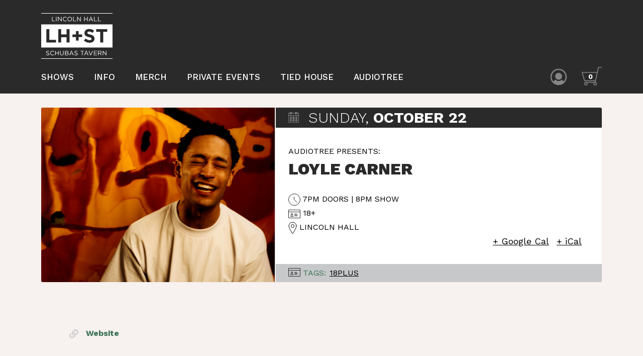

--- FILE ---
content_type: text/html; charset=UTF-8
request_url: https://lh-st.com/shows/10-22-2023-loyle-carner/
body_size: 18240
content:
<!DOCTYPE html>
<html lang="en-US">
<head>
<meta charset="UTF-8" />
<meta name="viewport" content="width=device-width">
<title>10-22-2023 Loyle Carner - Schubas Tavern || Lincoln Hall</title>

<!-- The SEO Framework by Sybre Waaijer -->
<meta name="robots" content="max-snippet:-1,max-image-preview:large,max-video-preview:-1" />
<link rel="canonical" href="https://lh-st.com/shows/10-22-2023-loyle-carner/" />
<meta property="og:type" content="article" />
<meta property="og:locale" content="en_US" />
<meta property="og:site_name" content="Schubas Tavern || Lincoln Hall" />
<meta property="og:title" content="10-22-2023 Loyle Carner" />
<meta property="og:url" content="https://lh-st.com/shows/10-22-2023-loyle-carner/" />
<meta property="og:image" content="https://lh-st.com/wp-content/uploads/2023/06/10-22-2023-loyle-carner.png" />
<meta property="og:image:width" content="800" />
<meta property="og:image:height" content="600" />
<meta property="article:published_time" content="2023-06-13T16:00:59+00:00" />
<meta property="article:modified_time" content="2023-10-10T19:37:16+00:00" />
<meta name="twitter:card" content="summary_large_image" />
<meta name="twitter:title" content="10-22-2023 Loyle Carner" />
<meta name="twitter:image" content="https://lh-st.com/wp-content/uploads/2023/06/10-22-2023-loyle-carner.png" />
<script type="application/ld+json">{"@context":"https://schema.org","@graph":[{"@type":"WebSite","@id":"https://lh-st.com/#/schema/WebSite","url":"https://lh-st.com/","name":"Schubas Tavern || Lincoln Hall","inLanguage":"en-US","potentialAction":{"@type":"SearchAction","target":{"@type":"EntryPoint","urlTemplate":"https://lh-st.com/search/{search_term_string}/"},"query-input":"required name=search_term_string"},"publisher":{"@type":"Organization","@id":"https://lh-st.com/#/schema/Organization","name":"Schubas Tavern || Lincoln Hall","url":"https://lh-st.com/","logo":{"@type":"ImageObject","url":"https://lh-st.com/wp-content/uploads/2022/06/cropped-92D2D928-E2EE-41E6-B728-4562E1FACF95-1.jpeg","contentUrl":"https://lh-st.com/wp-content/uploads/2022/06/cropped-92D2D928-E2EE-41E6-B728-4562E1FACF95-1.jpeg","width":512,"height":512}}},{"@type":"WebPage","@id":"https://lh-st.com/shows/10-22-2023-loyle-carner/","url":"https://lh-st.com/shows/10-22-2023-loyle-carner/","name":"10-22-2023 Loyle Carner - Schubas Tavern || Lincoln Hall","inLanguage":"en-US","isPartOf":{"@id":"https://lh-st.com/#/schema/WebSite"},"breadcrumb":{"@type":"BreadcrumbList","@id":"https://lh-st.com/#/schema/BreadcrumbList","itemListElement":[{"@type":"ListItem","position":1,"item":"https://lh-st.com/","name":"Schubas Tavern || Lincoln Hall"},{"@type":"ListItem","position":2,"item":"https://lh-st.com/shows/","name":"Archives: Shows"},{"@type":"ListItem","position":3,"name":"10-22-2023 Loyle Carner"}]},"potentialAction":{"@type":"ReadAction","target":"https://lh-st.com/shows/10-22-2023-loyle-carner/"},"datePublished":"2023-06-13T16:00:59+00:00","dateModified":"2023-10-10T19:37:16+00:00","author":{"@type":"Person","@id":"https://lh-st.com/#/schema/Person/d9ccfc6c3cdd14dfd267034d2d2e7b88","name":"kane waite"}}]}</script>
<!-- / The SEO Framework by Sybre Waaijer | 3.30ms meta | 0.14ms boot -->

<link rel="alternate" type="application/rss+xml" title="Schubas Tavern || Lincoln Hall &raquo; Feed" href="https://lh-st.com/feed/" />
<link rel="alternate" type="application/rss+xml" title="Schubas Tavern || Lincoln Hall &raquo; Comments Feed" href="https://lh-st.com/comments/feed/" />
<link rel="alternate" title="oEmbed (JSON)" type="application/json+oembed" href="https://lh-st.com/wp-json/oembed/1.0/embed?url=https%3A%2F%2Flh-st.com%2Fshows%2F10-22-2023-loyle-carner%2F" />
<link rel="alternate" title="oEmbed (XML)" type="text/xml+oembed" href="https://lh-st.com/wp-json/oembed/1.0/embed?url=https%3A%2F%2Flh-st.com%2Fshows%2F10-22-2023-loyle-carner%2F&#038;format=xml" />
<style id='wp-img-auto-sizes-contain-inline-css' type='text/css'>
img:is([sizes=auto i],[sizes^="auto," i]){contain-intrinsic-size:3000px 1500px}
/*# sourceURL=wp-img-auto-sizes-contain-inline-css */
</style>
<style id='wp-emoji-styles-inline-css' type='text/css'>

	img.wp-smiley, img.emoji {
		display: inline !important;
		border: none !important;
		box-shadow: none !important;
		height: 1em !important;
		width: 1em !important;
		margin: 0 0.07em !important;
		vertical-align: -0.1em !important;
		background: none !important;
		padding: 0 !important;
	}
/*# sourceURL=wp-emoji-styles-inline-css */
</style>
<link rel='stylesheet' id='wpda_wpdp_public-css' href='https://lh-st.com/wp-content/plugins/wp-data-access/public/../assets/css/wpda_public.css?ver=5.5.57' type='text/css' media='all' />
<link rel='stylesheet' id='blankslate-style-css' href='https://lh-st.com/wp-content/themes/tessera/style.css?ver=6.9' type='text/css' media='all' />
<script type="text/javascript" src="https://lh-st.com/wp-includes/js/jquery/jquery.min.js?ver=3.7.1" id="jquery-core-js"></script>
<script type="text/javascript" src="https://lh-st.com/wp-includes/js/jquery/jquery-migrate.min.js?ver=3.4.1" id="jquery-migrate-js"></script>
<script type="text/javascript" src="https://lh-st.com/wp-includes/js/underscore.min.js?ver=1.13.7" id="underscore-js"></script>
<script type="text/javascript" src="https://lh-st.com/wp-includes/js/backbone.min.js?ver=1.6.0" id="backbone-js"></script>
<script type="text/javascript" id="wp-api-request-js-extra">
/* <![CDATA[ */
var wpApiSettings = {"root":"https://lh-st.com/wp-json/","nonce":"0f9740ed52","versionString":"wp/v2/"};
//# sourceURL=wp-api-request-js-extra
/* ]]> */
</script>
<script type="text/javascript" src="https://lh-st.com/wp-includes/js/api-request.min.js?ver=6.9" id="wp-api-request-js"></script>
<script type="text/javascript" src="https://lh-st.com/wp-includes/js/wp-api.min.js?ver=6.9" id="wp-api-js"></script>
<script type="text/javascript" id="wpda_rest_api-js-extra">
/* <![CDATA[ */
var wpdaApiSettings = {"path":"wpda"};
//# sourceURL=wpda_rest_api-js-extra
/* ]]> */
</script>
<script type="text/javascript" src="https://lh-st.com/wp-content/plugins/wp-data-access/public/../assets/js/wpda_rest_api.js?ver=5.5.57" id="wpda_rest_api-js"></script>
<link rel="https://api.w.org/" href="https://lh-st.com/wp-json/" /><link rel="alternate" title="JSON" type="application/json" href="https://lh-st.com/wp-json/wp/v2/shows/38054" /><link rel="EditURI" type="application/rsd+xml" title="RSD" href="https://lh-st.com/xmlrpc.php?rsd" />
<style type="text/css">.recentcomments a{display:inline !important;padding:0 !important;margin:0 !important;}</style><link rel="icon" href="https://lh-st.com/wp-content/uploads/2022/06/cropped-92D2D928-E2EE-41E6-B728-4562E1FACF95-1-32x32.jpeg" sizes="32x32" />
<link rel="icon" href="https://lh-st.com/wp-content/uploads/2022/06/cropped-92D2D928-E2EE-41E6-B728-4562E1FACF95-1-192x192.jpeg" sizes="192x192" />
<link rel="apple-touch-icon" href="https://lh-st.com/wp-content/uploads/2022/06/cropped-92D2D928-E2EE-41E6-B728-4562E1FACF95-1-180x180.jpeg" />
<meta name="msapplication-TileImage" content="https://lh-st.com/wp-content/uploads/2022/06/cropped-92D2D928-E2EE-41E6-B728-4562E1FACF95-1-270x270.jpeg" />
		<style type="text/css" id="wp-custom-css">
			 .home-ticker {
    color: white
}					</style>
		
<link rel="preconnect" href="https://fonts.googleapis.com">
<link rel="preconnect" href="https://fonts.gstatic.com" crossorigin>
<link href="https://fonts.googleapis.com/css2?family=Work+Sans:wght@100;300;400;500;600;700;900&display=swap" rel="stylesheet">

<!-- Tessera Includes -->
<!-- JQuery -->
<script type="text/javascript" src="https://cdnjs.cloudflare.com/ajax/libs/jquery/3.6.0/jquery.min.js"></script>
<!-- Popper -->
<script type="text/javascript" src="https://unpkg.com/@popperjs/core@2"></script> <!-- popper is required by tippy -->
<!-- Tippy -->
<script type="text/javascript" src="https://cdnjs.cloudflare.com/ajax/libs/tippy.js/2.5.4/tippy.all.min.js"></script>
<!-- Fuse -->
<script type="text/javascript" src="https://cdn.jsdelivr.net/npm/fuse.js/dist/fuse.js"></script>
<!-- Dateformat -->
<script type="text/javascript" src="https://cdn.jsdelivr.net/gh/phstc/jquery-dateFormat@master/dist/dateFormat.min.js"></script>
<!-- Ouical -->
<script type="text/javascript" src="https://tickets.lh-st.com/tessera/ouical.min.js?v=WNZtUbo_dUF6Dpkkve7iwDY2kGXbMQJTbjS8e4cZUGE"></script>
<!-- Bootstrap -->
<script type="text/javascript" src="https://cdn.jsdelivr.net/npm/bootstrap@5.1.3/dist/js/bootstrap.bundle.min.js" integrity="sha384-ka7Sk0Gln4gmtz2MlQnikT1wXgYsOg+OMhuP+IlRH9sENBO0LRn5q+8nbTov4+1p" crossorigin="anonymous"></script>
<link rel="stylesheet" href="https://cdn.jsdelivr.net/npm/bootstrap@5.1.3/dist/css/bootstrap.min.css" integrity="sha384-1BmE4kWBq78iYhFldvKuhfTAU6auU8tT94WrHftjDbrCEXSU1oBoqyl2QvZ6jIW3" crossorigin="anonymous">
<!-- SumoSelect   -->
<link rel="stylesheet" href="https://cdnjs.cloudflare.com/ajax/libs/jquery.sumoselect/3.0.2/sumoselect.css" crossorigin="anonymous" />
<script type="text/javascript" src="https://cdnjs.cloudflare.com/ajax/libs/jquery.sumoselect/3.0.2/jquery.sumoselect.min.js" crossorigin="anonymous" referrerpolicy="no-referrer"></script>
<!-- Bootstrap icons -->
<link rel="stylesheet" href="https://cdn.jsdelivr.net/npm/bootstrap-icons@1.6.1/font/bootstrap-icons.css">
<!-- Tessera SDK -->
<script type="text/javascript" src="https://tickets.lh-st.com/tessera/tessera-sdk.js?v=_kJu2O8aUq3pf__7Q_Qij16BrRb2YNoZpD1_mjpXQOY"></script>
<!-- Tessera UI -->
<link rel="stylesheet" href="https://tickets.lh-st.com/tessera/tessera-ui.css?v=-4L0ymy0Wqr9YAMVlwO_E72XZZtHT4Sf78P5rAjz8Yw" />
<script type="text/javascript" src="https://tickets.lh-st.com/tessera/tessera-ui.js?v=jXq6d-zLkRSTu6xjCeNA_LtgCpuh5gUalsTnElspfWY"></script>
<!-- End Tessera Includes -->
    
<!-- Theme CSS -->
<link rel='stylesheet' href='https://lh-st.com/wp-content/themes/tessera/css/swiper.min.css' type='text/css'/>
<link rel='stylesheet' href='https://lh-st.com/wp-content/themes/tessera/css/custom.css' type='text/css'/>

<!-- Custom JS -->
<script type="text/javascript" src="https://lh-st.com/wp-content/themes/tessera/js/merch.js"></script>  
<script type="text/javascript" src="https://lh-st.com/wp-content/themes/tessera/js/marquee.min.js"></script>  
<script type='text/javascript' src='https://lh-st.com/wp-content/themes/tessera/js/swiper.min.js'></script>
<script type='text/javascript' src='https://lh-st.com/wp-content/themes/tessera/js/custom.js'></script>

	<!-- Global site tag (gtag.js) - Google Analytics -->
	<script async src="https://www.googletagmanager.com/gtag/js?id=UA-3624119-1"></script>
	<script>
	  window.dataLayer = window.dataLayer || [];
	  function gtag(){dataLayer.push(arguments);}
	  gtag('js', new Date());

	  gtag('config', 'UA-3624119-1');
	</script>
  <!-- Facebook Pixel Code -->
  <script>
  !function(f,b,e,v,n,t,s)
  {if(f.fbq)return;n=f.fbq=function(){n.callMethod?
  n.callMethod.apply(n,arguments):n.queue.push(arguments)};
  if(!f._fbq)f._fbq=n;n.push=n;n.loaded=!0;n.version='2.0';
  n.queue=[];t=b.createElement(e);t.async=!0;
  t.src=v;s=b.getElementsByTagName(e)[0];
  s.parentNode.insertBefore(t,s)}(window,document,'script',
  'https://connect.facebook.net/en_US/fbevents.js');
  fbq('init', '971363360608632'); 
  fbq('track', 'PageView');
  </script>
  <noscript>
  <img height="1" width="1" 
  src="https://www.facebook.com/tr?id=971363360608632&ev=PageView&noscript=1"/>
  </noscript>
  <!-- End Facebook Pixel Code -->
	
</head>

<body class="wp-singular shows-template-default single single-shows postid-38054 wp-theme-tessera">

<!-- Header -->
<header id="sticky-header">
    <div class="container">  
        <nav class="navbar navbar-expand-md navbar-dark">
            <div class="row">
                <div class="col-12 d-flex justify-content-between align-items-center">
                    <a class="navbar-brand mr-auto dt-logo tessera-logo" href="/">
                        <svg class="logo-img" version="1.1" id="Layer_1" xmlns="http://www.w3.org/2000/svg" xmlns:xlink="http://www.w3.org/1999/xlink" x="0px" y="0px" viewBox="0 0 343.88 220.35" style="enable-background:new 0 0 343.88 220.35;" xml:space="preserve" width="343.88" height="220.35"><style type="text/css">.st-lh-st-logo{fill:#fff;}</style><g><path class="st-lh-st-logo" d="M0,54.35V166.1h343.88V54.35H0z M71.46,141.92H25.1V77.41h14.19v51.61h32.16V141.92z M136.6,141.92h-14.19v-25.9H96.24v25.9H82.05V77.41h14.19v25.53h26.17V77.41h14.19V141.92z M197.38,115.84H180.7v16.59h-13.09v-16.59h-16.68v-12.72h16.68V86.53h13.09v16.59h16.68V115.84z M256.92,122.84c0,12.81-9.77,20-23.68,20c-9.77,0-19.63-3.41-27.37-10.32l8.39-10.05c5.81,4.79,11.89,7.83,19.26,7.83c5.81,0,9.31-2.3,9.31-6.08v-0.18c0-3.59-2.21-5.44-12.99-8.2c-12.99-3.32-21.38-6.91-21.38-19.72v-0.18c0-11.7,9.4-19.44,22.58-19.44c9.4,0,17.42,2.95,23.96,8.2l-7.37,10.69c-5.71-3.96-11.34-6.36-16.77-6.36c-5.44,0-8.29,2.49-8.29,5.62v0.18c0,4.24,2.76,5.62,13.91,8.48c13.09,3.41,20.46,8.11,20.46,19.35V122.84z M318.58,90.49h-19.63v51.42h-14.19V90.49h-19.63V77.41h53.45V90.49z"></path><g><path class="st-lh-st-logo" d="M52.27,18.43h2.37v18.85h11.85v2.2H52.27V18.43z"></path><path class="st-lh-st-logo" d="M71.42,18.43h2.38v21.05h-2.38V18.43z"></path><path class="st-lh-st-logo" d="M80.73,18.43h2.22L96.22,35.3V18.43h2.32v21.05h-1.89L83.05,22.22v17.26h-2.32V18.43z"></path><path class="st-lh-st-logo" d="M104.34,29.02v-0.06c0-5.95,4.45-10.88,10.64-10.88c3.82,0,6.1,1.35,8.21,3.34l-1.62,1.74c-1.77-1.68-3.76-2.89-6.62-2.89c-4.66,0-8.15,3.79-8.15,8.63v0.06c0,4.87,3.52,8.69,8.15,8.69c2.89,0,4.78-1.11,6.8-3.04l1.56,1.53c-2.2,2.23-4.6,3.7-8.42,3.7C108.82,39.84,104.34,35.06,104.34,29.02z"></path><path class="st-lh-st-logo" d="M126.64,29.02v-0.06c0-5.8,4.36-10.88,10.76-10.88s10.7,5.02,10.7,10.82v0.06c0,5.8-4.36,10.89-10.77,10.89C130.94,39.84,126.64,34.82,126.64,29.02z M145.65,29.02v-0.06c0-4.78-3.49-8.69-8.3-8.69c-4.81,0-8.24,3.85-8.24,8.63v0.06c0,4.78,3.49,8.69,8.3,8.69S145.65,33.8,145.65,29.02z"></path><path class="st-lh-st-logo" d="M153.94,18.43h2.37v18.85h11.85v2.2h-14.22V18.43z"></path><path class="st-lh-st-logo" d="M172.99,18.43h2.22l13.26,16.87V18.43h2.32v21.05h-1.89L175.3,22.22v17.26h-2.31V18.43z"></path><path class="st-lh-st-logo" d="M207.26,18.43h2.38v9.35h12.15v-9.35h2.38v21.05h-2.38v-9.47h-12.15v9.47h-2.38V18.43z"></path><path class="st-lh-st-logo" d="M238.46,18.28h2.23l9.59,21.2h-2.56l-2.47-5.56H233.8l-2.5,5.56h-2.44L238.46,18.28z M244.32,31.75l-4.78-10.7l-4.81,10.7H244.32z"></path><path class="st-lh-st-logo" d="M255,18.43h2.37v18.85h11.85v2.2H255V18.43z"></path><path class="st-lh-st-logo" d="M274.04,18.43h2.38v18.85h11.85v2.2h-14.22V18.43z"></path></g><g><path class="st-lh-st-logo" d="M23.3,200.01l1.47-1.74c2.2,1.98,4.3,2.98,7.22,2.98c2.83,0,4.69-1.5,4.69-3.58v-0.06c0-1.96-1.05-3.07-5.47-4c-4.84-1.05-7.07-2.62-7.07-6.07v-0.06c0-3.31,2.92-5.74,6.92-5.74c3.07,0,5.26,0.87,7.4,2.59l-1.38,1.83c-1.95-1.59-3.91-2.29-6.07-2.29c-2.74,0-4.48,1.5-4.48,3.4v0.06c0,1.98,1.08,3.1,5.71,4.09c4.69,1.02,6.86,2.74,6.86,5.95v0.06c0,3.61-3.01,5.95-7.19,5.95C28.56,203.37,25.83,202.26,23.3,200.01z"></path><path class="st-lh-st-logo" d="M43.43,192.61v-0.06c0-5.95,4.45-10.89,10.64-10.89c3.82,0,6.1,1.35,8.21,3.34l-1.62,1.74c-1.77-1.68-3.76-2.89-6.62-2.89c-4.66,0-8.15,3.79-8.15,8.63v0.06c0,4.87,3.52,8.69,8.15,8.69c2.89,0,4.78-1.11,6.8-3.04l1.56,1.53c-2.2,2.23-4.6,3.7-8.42,3.7C47.91,203.43,43.43,198.65,43.43,192.61z"></path><path class="st-lh-st-logo" d="M67.29,182.03h2.37v9.35h12.15v-9.35h2.38v21.05h-2.38v-9.47H69.66v9.47h-2.37V182.03z"></path><path class="st-lh-st-logo" d="M90.83,194.26v-12.24h2.37v12.09c0,4.54,2.44,7.1,6.43,7.1c3.88,0,6.34-2.35,6.34-6.95v-12.24h2.38v12.06c0,6.13-3.52,9.32-8.78,9.32C94.38,203.4,90.83,200.22,90.83,194.26z"></path><path class="st-lh-st-logo" d="M115,182.03h8.96c2.41,0,4.3,0.69,5.5,1.86c0.87,0.9,1.35,2.01,1.35,3.37v0.06c0,2.74-1.68,4.15-3.34,4.87c2.5,0.75,4.51,2.19,4.51,5.08v0.06c0,3.61-3.04,5.74-7.64,5.74H115V182.03z M128.41,187.59c0-2.07-1.65-3.43-4.66-3.43h-6.4v7.25h6.22c2.86,0,4.84-1.29,4.84-3.76V187.59z M123.99,193.51h-6.65v7.43h7.07c3.19,0,5.17-1.41,5.17-3.76v-0.06C129.59,194.83,127.66,193.51,123.99,193.51z"></path><path class="st-lh-st-logo" d="M144.78,181.87h2.23l9.59,21.2h-2.56l-2.47-5.56h-11.46l-2.5,5.56h-2.44L144.78,181.87z M150.65,195.35l-4.78-10.7l-4.81,10.7H150.65z"></path><path class="st-lh-st-logo" d="M160.05,200.01l1.47-1.74c2.2,1.98,4.3,2.98,7.22,2.98c2.83,0,4.69-1.5,4.69-3.58v-0.06c0-1.96-1.05-3.07-5.47-4c-4.84-1.05-7.07-2.62-7.07-6.07v-0.06c0-3.31,2.92-5.74,6.92-5.74c3.07,0,5.26,0.87,7.4,2.59l-1.38,1.83c-1.95-1.59-3.91-2.29-6.07-2.29c-2.74,0-4.48,1.5-4.48,3.4v0.06c0,1.98,1.08,3.1,5.71,4.09c4.69,1.02,6.86,2.74,6.86,5.95v0.06c0,3.61-3.01,5.95-7.19,5.95C165.31,203.37,162.57,202.26,160.05,200.01z"></path><path class="st-lh-st-logo" d="M196.76,184.22h-7.07v-2.19h16.54v2.19h-7.07v18.85h-2.4V184.22z"></path><path class="st-lh-st-logo" d="M216.16,181.87h2.23l9.59,21.2h-2.56l-2.47-5.56H211.5l-2.5,5.56h-2.44L216.16,181.87z M222.02,195.35l-4.78-10.7l-4.81,10.7H222.02z"></path><path class="st-lh-st-logo" d="M228.46,182.03h2.65l7.49,18.13l7.52-18.13h2.56l-9.05,21.2h-2.1L228.46,182.03z"></path><path class="st-lh-st-logo" d="M253.39,182.03h15.21v2.17h-12.84v7.19h11.49v2.17h-11.49v7.37h12.99v2.17h-15.36V182.03z"></path><path class="st-lh-st-logo" d="M273.95,182.03H283c2.59,0,4.66,0.78,5.98,2.11c1.02,1.02,1.62,2.5,1.62,4.15v0.06c0,3.49-2.4,5.53-5.71,6.13l6.46,8.6h-2.92l-6.1-8.18h-6.01v8.18h-2.37V182.03z M282.79,192.76c3.16,0,5.41-1.62,5.41-4.33v-0.06c0-2.59-1.98-4.15-5.38-4.15h-6.5v8.54H282.79z"></path><path class="st-lh-st-logo" d="M296.49,182.03h2.22l13.26,16.87v-16.87h2.32v21.05h-1.89l-13.59-17.26v17.26h-2.31V182.03z"></path></g><g><rect class="st-lh-st-logo" width="343.88" height="2.5"></rect></g><g><rect y="217.84" class="st-lh-st-logo" width="343.88" height="2.5"></rect></g></g></svg>
                    </a>
					<!-- Cart and Account Icons Mobile -->
                        <div class="cart-acct ms-auto me-4 mt-0 pb-2 nav-mobile" style="display: content">
                            <ul class="navbar-nav account-cart-nav">
                                <li class="nav-item h-100" style="margin-right:10px;"><span class="tessera-account-icon d-sm-block"></span></li>
                                <li class="nav-item h-100" style="margin-right:0;"><span class="tessera-cart-icon d-sm-block"></span></li>
                            </ul>
                        </div>
                    <button class="navbar-toggler float-right" type="button" data-bs-toggle="collapse" data-bs-target="#navbarSupportedContent" aria-controls="navbarSupportedContent" aria-expanded="false" aria-label="Toggle navigation">
                        <span class="navbar-toggler-icon"></span>
                    </button>
                </div>
            </div>
            <div class="row nav-row">
                <div class="col-12 d-flex align-items-center">
                    <div class="collapse navbar-collapse" id="navbarSupportedContent">
                        <div class="page-menu ms-0 ps-0 justify-content-center justify-content-sm-start">
                            <div class="menu-header-container"><ul id="menu-header" class="menu"><li id="menu-item-30984" class="menu-item menu-item-type-post_type menu-item-object-page menu-item-home menu-item-30984"><a href="https://lh-st.com/">Shows</a></li>
<li id="menu-item-30985" class="menu-item menu-item-type-post_type menu-item-object-page menu-item-30985"><a href="https://lh-st.com/info/">Info</a></li>
<li id="menu-item-30986" class="menu-item menu-item-type-post_type menu-item-object-page menu-item-30986"><a href="https://lh-st.com/merch/">Merch</a></li>
<li id="menu-item-30987" class="menu-item menu-item-type-custom menu-item-object-custom menu-item-30987"><a href="https://www.tiedhousechicago.com/private-events">Private Events</a></li>
<li id="menu-item-30988" class="menu-item menu-item-type-custom menu-item-object-custom menu-item-30988"><a href="https://www.schubastiedhouse.com/tied-house">Tied House</a></li>
<li id="menu-item-30989" class="menu-item menu-item-type-custom menu-item-object-custom menu-item-30989"><a href="https://audiotree.tv/">Audiotree</a></li>
</ul></div>                        </div> 

                        <!-- Cart and Account Icons Desktop -->
                        <div class="cart-acct ms-auto mt-0 pb-2 nav-desktop" style="display: content">
                            <ul class="navbar-nav account-cart-nav">
                                <li class="nav-item h-100" style="margin-right:10px;"><span class="tessera-account-icon d-sm-block"></span></li>
                                <li class="nav-item h-100" style="margin-right:0;"><span class="tessera-cart-icon d-sm-block"></span></li>
                            </ul>
                        </div>
                    </div>
                </div>
            </div>
	    </nav>	 
    </div>
</header>
<script>
var thisShow = {
  eventID: '38054',
  eventTitle: '10-22-2023 Loyle Carner',
  dateandTime: '10/22/2023 8:00 pm',
  doorTime: '7:00 pm',
  showImageURL: 'https://lh-st.com/wp-content/uploads/2023/06/10-22-2023-loyle-carner.png',
  eventVenueName: 'Lincoln Hall',
  eventGenre: '',
  externalLink: ''
};
</script>


<!-- Event Location -->

<!-- Event Container -->
<div class="event-location py-1">
  <div class="container mb-0 ps-0 pe-0">

    
    <!-- Event Card -->
    <div class="tessera-event-location card">
      <div class="card-body">
 	      <div class="row tessera-card-container">

          <!-- Event Image -->
          <div class="col-md-5 image-container">
            <div class="tessera-image" style="background-image:url('https://lh-st.com/wp-content/uploads/2023/06/10-22-2023-loyle-carner.png');">
		                                    </div>
          </div>

          <!-- Event Info -->
          <div class="col-md-7 show-info-container">
            <div class="tessera-show-info">
		          <div class="date">
                <svg class="calendar-icon" version="1.1" id="Outline_Icons" xmlns="http://www.w3.org/2000/svg" xmlns:xlink="http://www.w3.org/1999/xlink" x="0px" y="0px" viewBox="0 0 21.38 21.38" style="enable-background:new 0 0 21.38 21.38;" xml:space="preserve" width="21.38" height="21.38"><style type="text/css">.st-calendar-icon{fill:none;stroke:#fff;stroke-width:0.5;stroke-miterlimit:10;}</style><g><g><polyline class="st-calendar-icon" points="3.88,2.07 0.25,2.07 0.25,21.13 21.13,21.13 21.13,2.07 17.5,2.07 "></polyline><rect x="3.88" y="0.25" class="st-calendar-icon" width="2.72" height="3.63"></rect><rect x="14.78" y="0.25" class="st-calendar-icon" width="2.72" height="3.63"></rect><line class="st-calendar-icon" x1="6.6" y1="2.07" x2="14.78" y2="2.07"></line><line class="st-calendar-icon" x1="0.25" y1="6.6" x2="21.13" y2="6.6"></line></g><line class="st-calendar-icon" x1="5.15" y1="8.42" x2="5.15" y2="19.31"></line><line class="st-calendar-icon" x1="10.69" y1="8.42" x2="10.69" y2="19.31"></line><line class="st-calendar-icon" x1="16.23" y1="8.42" x2="16.23" y2="19.31"></line><g><line class="st-calendar-icon" x1="2.07" y1="10.24" x2="19.31" y2="10.24"></line><line class="st-calendar-icon" x1="2.07" y1="13.87" x2="19.31" y2="13.87"></line><line class="st-calendar-icon" x1="2.07" y1="17.5" x2="19.31" y2="17.5"></line></g></g></svg>            
                <span class="day">Sunday,</span>
                <strong class="month">October 22</strong>
              </div>  
			        <h2 class="card-title tessera-title d-none">10-22-2023 Loyle Carner</h2>

              <!-- Main Content -->
              <div class="mainContent">
                <!-- Headliners -->
                <div class="event-header">Audiotree Presents:</div>
                <div class="tessera-artists">
                                                                                            <h2><a href="https://www.instagram.com/loylecarner/?hl=en" target="_blank">Loyle Carner</a><span class="d-none">, </span></h2>
                                                                        
                  
                  <!-- Additional Artists -->
                                  </div>

                <!-- Card Info -->
                <div class="cardinfo">
                  <!-- Doors and Show Time -->
                  <div class="time-item text-doors">
                    <svg class="time-icon" version="1.1" id="Outline_Icons" xmlns="http://www.w3.org/2000/svg" xmlns:xlink="http://www.w3.org/1999/xlink" x="0px" y="0px" viewBox="0 0 24 24" style="enable-background:new 0 0 24 24;" xml:space="preserve" width="24" height="24"><style type="text/css">.st-time-icon{fill:none;stroke:#2A2A2A;stroke-linecap:round;stroke-linejoin:round;stroke-miterlimit:10;}</style><g><circle class="st-time-icon" cx="12" cy="12" r="11.5"></circle><polyline class="st-time-icon" points="11.5,6.5 11.5,12 17.5,17.5 "></polyline></g></svg>
                    <span>7PM Doors | 8PM Show</span>
                  </div>
                  <div class="ages">
                    <svg class="age-icon" version="1.1" id="Outline_Icons" xmlns="http://www.w3.org/2000/svg" xmlns:xlink="http://www.w3.org/1999/xlink" x="0px" y="0px" viewBox="0 0 24 17" style="enable-background:new 0 0 24 17;" xml:space="preserve" width="24" height="17"><style type="text/css">.st-age-icon{fill:none;stroke:#2A2A2A;stroke-linecap:round;stroke-linejoin:round;stroke-miterlimit:10;}</style><polyline class="st-age-icon" points="7.5,0.5 23.5,0.5 23.5,16.5 0.5,16.5 0.5,0.5 7.5,0.5 "></polyline><line class="st-age-icon" x1="0.5" y1="4.5" x2="23.5" y2="4.5"></line><line class="st-age-icon" x1="12.5" y1="8.5" x2="16.5" y2="8.5"></line><line class="st-age-icon" x1="12.5" y1="10.5" x2="18.5" y2="10.5"></line><line class="st-age-icon" x1="12.5" y1="12.5" x2="17.5" y2="12.5"></line><circle class="st-age-icon" cx="7" cy="9" r="1.5"></circle><path class="st-age-icon" d="M9.5,13.5h-5c0-1.66,1.12-3,2.5-3S9.5,11.84,9.5,13.5z"></path></svg>
                    <span>18+</span>
                  </div>
                  <!-- Venue -->
                  <div class="time-item geo-venue">
                    <svg class="location-icon" version="1.1" id="Outline_Icons" xmlns="http://www.w3.org/2000/svg" xmlns:xlink="http://www.w3.org/1999/xlink" x="0px" y="0px" viewBox="0 0 17 25" style="enable-background:new 0 0 17 25;" xml:space="preserve" width="17" height="25"><style type="text/css">.st-location-icon{fill:none;stroke:#000000;stroke-width:1;stroke-linecap:round;stroke-linejoin:round;stroke-miterlimit:10;}</style><g><path class="st-location-icon" d="M16,8.5C16,12.64,8.5,24,8.5,24S1,12.64,1,8.5C1,4.36,4.36,1,8.5,1C12.64,1,16,4.36,16,8.5z"></path><circle class="st-location-icon" cx="8.5" cy="8.5" r="3"></circle></g></svg>
                    <span>Lincoln Hall</span>
                  </div>

                  <!-- Livestream link -->
                  
                  <!-- Calendar Row -->
                  <div class="calendar-row">
                    <!-- rsvp calendar -->
                    <div class="rsvp-calendar">
                                            <div class="addToCalendar"></div>
                    </div>

                    <!-- Calendar Links -->
                    <div class="time-item calendar-links"></div> 

                    <script>
                      var cal = addToCalendar({
                        title: thisShow.eventTitle,
                        start: new Date('10/22/2023 8:00 pm'),//new Date('June 15, 2013 19:00'),
                        duration: 120, // minutes
                        address: 'Lincoln Hall'
                      });

                      var googleCal = cal.querySelector('.icon-google');
                      googleCal.innerText = '+ Google Cal';

                      var iCal = cal.querySelector('.icon-ical');
                      iCal.innerText = '+ iCal';

                      document.querySelector('.calendar-links').appendChild(googleCal);
                      document.querySelector('.calendar-links').appendChild(iCal);
                    </script>
                  </div>
                  

                  <!-- External Tickets Link -->
                  
                </div>
              </div>

              <!-- Lags List -->
              <div class="tagsList">
                                  <svg class="age-icon" version="1.1" id="Outline_Icons" xmlns="http://www.w3.org/2000/svg" xmlns:xlink="http://www.w3.org/1999/xlink" x="0px" y="0px" viewBox="0 0 24 17" style="enable-background:new 0 0 24 17;" xml:space="preserve" width="24" height="17"><style type="text/css">.st-age-icon{fill:none;stroke:#2A2A2A;stroke-linecap:round;stroke-linejoin:round;stroke-miterlimit:10;}</style><polyline class="st-age-icon" points="7.5,0.5 23.5,0.5 23.5,16.5 0.5,16.5 0.5,0.5 7.5,0.5 "/><line class="st-age-icon" x1="0.5" y1="4.5" x2="23.5" y2="4.5"/><line class="st-age-icon" x1="12.5" y1="8.5" x2="16.5" y2="8.5"/><line class="st-age-icon" x1="12.5" y1="10.5" x2="18.5" y2="10.5"/><line class="st-age-icon" x1="12.5" y1="12.5" x2="17.5" y2="12.5"/><circle class="st-age-icon" cx="7" cy="9" r="1.5"/><path class="st-age-icon" d="M9.5,13.5h-5c0-1.66,1.12-3,2.5-3S9.5,11.84,9.5,13.5z"/></svg>
                  <span class="tagsLabel">TAGS: </span>
                  <ul>
                                      <a href="/?tags=18plus">18Plus</a>
                                    </ul>
                               </div>

            </div>
          </div>
        </div>
      </div>
    </div>
  </div>
</div>


<!-- Event Tickets -->
<div class="container my-4 tessera-ticketing">
  <div class="card rounded-0 px-0">
    <div class="card-body mx-0 px-0">

      <div class="table tessera-show-tickets" id="tessera-ticket-types"></div>


      <!-- Checkout Buttons -->
      <div class="row tessera-purchase-container tessera-checkout-code-container mt-4">
        <div class="col-xs col-sm-8 mb-2">
          <div class="row">
            <div class="col-6 col-md-6 mb-2">
              <input id="purchase-code-input" class="form-control mr-2 form-tix-buy">
            </div>
            <div class="col-6 mb-2 d-flex justify-content-end justify-content-md-start">
              <a class="btn btn-round tessera-code-button apply-code d-flex justify-content-center align-items-center form-tix-buy">Apply Code</a>
            </div>
          </div>
        </div>
        <div class="col-xs col-sm-4">
          <div class="tessera-add-to-cart-container d-flex justify-content-end">
            <a class="btn btn-success tessera-add-to-cart btn-round form-tix-buy">Add To Cart</a>
          </div>
        </div>
        <div id="tessera-error-code" style="display:none;"></div> 
      </div> 
    </div>
  </div>
</div>


<!-------- THE REST IS JUST DESCRIPTION AND ADDITIONAL WORDPRESS ADDITIVES ----------->

<!-- About The Event -->

<div class="container my-5 about-show">
  <div class="card">

    <div class="card-body">
                  <div class="about-links">
                        <h6 class="mb-3">
          <a href="https://www.instagram.com/loylecarner/?hl=en" target="_blank"><?xml version="1.0" encoding="UTF-8"?>
            <svg width="18px" height="18px" viewBox="0 0 22 22" version="1.1" xmlns="http://www.w3.org/2000/svg" xmlns:xlink="http://www.w3.org/1999/xlink">
              <defs>
                <filter id="filter-1">
                  <feColorMatrix in="SourceGraphic" type="matrix" values="0 0 0 0 0.639216 0 0 0 0 0.639216 0 0 0 0 0.639216 0 0 0 1.000000 0"></feColorMatrix>
                </filter>
              </defs>
              <g id="Show-Listing" stroke="none" stroke-width="1" fill-rule="evenodd">
                <g id="link" transform="translate(-529.000000, -1374.000000)" filter="url(#filter-1)">
                  <g transform="translate(529.000000, 1374.000000)">
                    <path d="M14.0341094,7.96601953 C16.6013633,10.5359375 16.5661289,14.656168 14.0495781,17.1866836 C14.0448516,17.1918398 14.0392656,17.1974258 14.0341094,17.202582 L11.1466094,20.090082 C8.59985156,22.6368398 4.45641797,22.6364961 1.91004688,20.090082 C-0.636710937,17.5437539 -0.636710937,13.3998477 1.91004688,10.8535195 L3.50444531,9.25912109 C3.92725781,8.83630859 4.65540625,9.11732422 4.67723438,9.71484766 C4.70507813,10.4763398 4.84163281,11.2413984 5.09360156,11.9802031 C5.1789375,12.2303672 5.11796484,12.5070859 4.93105078,12.694 L4.36871875,13.256332 C3.16447656,14.4605742 3.12670703,16.4214102 4.31908984,17.6374258 C5.52324609,18.8654297 7.50247266,18.8727344 8.71586719,17.6593398 L11.6033672,14.7722695 C12.8146992,13.5609375 12.8096289,11.6030234 11.6033672,10.3967617 C11.4443398,10.2380352 11.2841523,10.1147148 11.1590273,10.0285625 C10.9795382,9.90530736 10.868861,9.70447292 10.8605234,9.48689844 C10.8435078,9.03284766 11.0043828,8.56496094 11.3631719,8.20617187 L12.2678359,7.30146484 C12.5050664,7.06423437 12.8772188,7.03510156 13.1523047,7.22708594 C13.4673381,7.44706425 13.7624102,7.69432843 14.0341094,7.96601953 Z M20.0899102,1.90991797 C17.5435391,-0.636496094 13.4001055,-0.636839844 10.8533477,1.90991797 L7.96584766,4.79741797 C7.96069141,4.80257422 7.95510547,4.80816016 7.95037891,4.81331641 C5.43387109,7.34383203 5.39859375,11.4640625 7.96584766,14.0339805 C8.23753078,14.3056593 8.53258885,14.5529093 8.84760937,14.7728711 C9.12269531,14.9648555 9.49489062,14.9356797 9.73207812,14.6984922 L10.6367422,13.7937852 C10.9955312,13.4349961 11.1564062,12.9671094 11.1393906,12.5130586 C11.131053,12.2954841 11.0203758,12.0946497 10.8408867,11.9713945 C10.7157617,11.8852422 10.5555742,11.7619219 10.3965469,11.6031953 C9.19028516,10.3969336 9.18521484,8.43901953 10.3965469,7.2276875 L13.2840469,4.34061719 C14.4974414,3.12722266 16.476625,3.13452734 17.6808242,4.36253125 C18.873207,5.57854688 18.8354805,7.53938281 17.6311953,8.743625 L17.0688633,9.30595703 C16.8819492,9.49287109 16.8209766,9.76958984 16.9063125,10.0197539 C17.1582812,10.7585586 17.2948359,11.5236172 17.3226797,12.2851094 C17.3445508,12.8826328 18.0726563,13.1636484 18.4954687,12.7408359 L20.0898672,11.1464375 C22.636668,8.60015234 22.636668,4.45624609 20.0899102,1.90991797 L20.0899102,1.90991797 Z" id="Shape"  fill-rule="nonzero"></path>
                  </g>
                </g>
              </g>
            </svg> Website
          </a>  
                              </div>

                         


      <!-- Video -->
      
        <div class="row row-cols-1 row-cols-md-1 g-4 show-description">
            <div class="col">
              <div class="show-description">
                  <p><iframe width="706" height="397" src="https://www.youtube.com/embed/4tC5qmZz4Ec" title="Loyle Carner - Hate" frameborder="0" allow="accelerometer; autoplay; clipboard-write; encrypted-media; gyroscope; picture-in-picture; web-share" allowfullscreen></iframe></p>
              </div>
            </div>
            <div class="col">
                            </div>

    <!-- End Card Body -->
    </div>

  <!-- End Card -->
  </div>

<!-- End About Show -->
</div>


<!-- Show Location -->

<div class="container my-5 location-card showLocationContainer">
  <div class="card">
    <h3 class="card-header showLocationTitle d-flex justify-content-center">This show is at&nbsp;<b>Lincoln Hall</b></h3>
    <div class="card-body p-5">
      <div class="row">
                <div class="address col-md-5 order-sm-first order-last">
                  <div class="mb-4 mb-md-0">
            <div class="buildingImage py-3 d-flex justify-content-center">
                            <img src="https://lh-st.com/wp-content/uploads/2019/01/lh-bldg.svg" class="svg bldg-icon img-fluid" alt="Building Image">
                          </div>
          </div>

          <!-- Event Location Address -->
          <div class="location-address">
            <h5 class="pt-3">Lincoln Hall</h5>
            <p class="mt-3">
              2424 N Lincoln Ave<br>
              Chicago, IL 60614<br>
              (773) 525-2501            </p>
          </div>

        </div>
                <div class="col-md-7">
          <div class="map" style="width: 100%; height: 100%; overflow: hidden;">
            <a href="https://www.google.com/maps/?q=Lincoln Hall 2424 N Lincoln Ave, Chicago, IL 60614" target="_blank">
              <img style="width: 100%; height: 100%;" class="object-fit-cover" src="https://lh-st.com/wp-content/uploads/2019/01/lincoln-hall-map.png">
            </a>
          </div>
        </div>
              </div>
    </div>
  </div>
</div>


<!-- You May Also Like -->
	
<div class="container my-5 may-like tessera-card-deck">
  <h3 class="fw-bold text-center mb-5 youMayAlsoLikeHeader"><span>You may also like</span></h3>
  <div class="row row-cols-1 row-cols-md-3 g-4">
                
              
              
    
  </div>	  
</div>

<script>
if($('.may-like').find('.tessera-show-card').length == 0){
  $('.may-like').addClass('d-none');
}
</script>

<!-- Tessera Init -->
<script>
  //window.onload = function() { 
  jQuery(document).ready(function ($) {
    var file = `{ 
      "TesseraUrl": "https://tickets.lh-st.com/", 
      "ApiUrl": "https://tickets.lh-st.com/api/v1", 
      "FrontendUrl": "https://lh-st.com/", 
      "CartSettings": { 
        "ModalCartSettings": {
          "DateFormat": "E, MMM dd",
          "MinusDivHtml": "<button>-</button>",
          "PlusDivHtml": "<button>+</button>",
          "ShowTerms": true,
          "TermsHtml": "${termsHtml.replace(/(\r\n|\n|\r)/gm, "")}",
          "TermsOfServiceLabelText": "I have read & agree to the <a href='javascript:void(0);' id='terms-link' onclick='openTermsModal()'>Terms of Purchase</a>"
        } 
      }, 
      "TesseraUISettings": {
        "AccountIconSettings": {
          "UseAccountIcon": true,
          "AccountUrl": "https://tickets.lh-st.com/",
 		      "AccountIconSelector": ".tessera-account-icon"
        },
        "CartIconSettings": {
          "UseCartIcon": true,
		      "CartIconSelector": ".tessera-cart-icon"
        }
      },
      "ProductCardSettings": {
                  "SoldOutSelectorActions": [ 
          {"selector": ".tessera-image", 
            "action": "appendHTML", 
            "change": "<div class='show-banner-tag'>Sold Out</div>" 
          },{
           "selector": ".buy-now", 
           "action": "addClass", 
           "change": "d-none" 
          },{
           "selector": ".tessera-add-to-cart-container", 
           "action": "addClass", 
           "change": "d-none" 
          }],
          "LastCallSelectorActions": [ 
          {"selector": ".tessera-image", 
            "action": "appendHTML", 
            "change": "<div class='show-banner-tag last-call'>Last Call</div>" 
          }]
              },
      "ShowCardSettings": {
        "BuyNowButtonMultipleShowsText": "TICKETS",
        "DayOfTicketsAtDoor": true
      }, 
      "FuzzySearchSettings": {
        "UseParentForFiltering": true,
		"OnPageFiltering": true,
		"SplitHeadlinerString": true
      }, 
      "EventDetailSettings": {
        "TicketTableSelector": "#tessera-ticket-types",
        "TicketListClass": "table tessera-show-tickets",
        "TicketListId": "tessera-ticket-types",
        "UseEmbeddedCodeAndAddButtons": false,
		"DoorPriceFormat": "($# DAY OF SHOW)",
		"DisplayServiceFee": true
      }, 
      "MerchCardSettings": {
        "MerchIdAttributeName": "data-merch-id",
        "ImageContainerSelector": ".imageContainer",
        "PriceSelector": ".price"
      }, 
      "MerchDetailSettings": {
        "MerchTableSelector": "#merch-types",
        "QuantityControlContainerSelector": "#quantity-control-container",
        "ShowInfoContentSelector": ".buy-tickets",
        "NoMerchMessageSelector": "#no-merch-available"
      }, 
      "ProfileSettings": {}
    }`;
    var callback = function() {
      placeUIButtons();
	  initModalCart();
       
            tesseraUIOverlayEventDetails(thisShow.eventID);
          
      this.loadingFinished = true;
    };
    tesseraInit(file, callback, debug = true);
  });

  var termsHtml = `
      <div class='modal-header'>
        <h5 class='modal-title fw-bold'>Terms of Purchase</h5>
      </div>
      <div class='modal-body'>
        <strong>ALL EVENTS</strong>
        <ul class='bullet'>
            <li>Advance tickets guarantee entry to the show.</li>
            <li>They are general admission only and DO NOT guarantee seating.</li>
            <li>For the best seats/position in the music room please arrive 30-60 minutes prior to show time to claim your tickets.</li>
            <li>We value the privacy of customer information and do not share with third parties unless explicitly stated on the listing.</li>
            <li>Tickets <strong>ARE NOT</strong> mailed to you.</li>
            <li>A <strong>NON-REFUNDABLE</strong> service charge will be added to the purchase price of each ticket - in the instance of a show cancellation, this fee will not be returned.</li>
            <li>All tickets purchased through the web site are <strong>NON-REFUNDABLE</strong>.</li>
            <li>All tickets are <strong>NON-TRANSFERRABLE</strong>.</li>
            <li>The name in the <strong>'Ticket Pickup'</strong> portion of your order will be the name your tickets are held under at the door- if you are buying tickets for someone else, you must indicate their name in these fields.</li>
        </ul>
        <br>
        <strong>CHICAGO EVENTS</strong>
        <ul class='bullet'>
            <li>Advance tickets are only available through lh-st.com (until 5 pm day of show) and some outside promoters when noted. Lincoln Hall and Schubas do not have a physical box office. If a show is not sold out, tickets are sold at the door, first come, first served. Please reference the show listing for door and show times.</li>
            <li>Please add '<strong>no-reply@lh-st.com</strong>' to your address book to ensure you receive your confirmation email.</li>
            <li>Any updates pertaining to your event will come from '<strong>confirm@schubas.com</strong>'.</li>
        </ul>
        <br>
        <strong>MICHIGAN EVENTS</strong>
        <ul class='bullet'>
            <li>For all Audiotree Presents events in Michigan, <a href='https://www.audiotreepresents.com/support'>click here</a> to review our ticketing policies, including information on cancellations, reschedules, outdoor show policies, and more.</li>
            <li>Please add '<strong>suport@audiotreepresents.com</strong>' to your address book to ensure you'll receive your confirmation email and other important updates regarding your tickets.</li>
        </ul>
      </div>
    </div>`;
</script>
<footer id="footer">
    <div class="container">
    
    <div class="background-line"></div>
    
        <div class="row">
    
            <div class="col-md pb-3 px-2">
                <div class="address-socials">
                    <span>
                        <strong>SCHUBAS TAVERN</strong>
                        <br>
                        <a href="https://goo.gl/maps/hqUdoJW7XnxN3Fcw8">
                        3159 N Southport Ave
                        <br>
                        Chicago, IL 60657
                        </a>
                    </span>
                </div>
                <ul class="social-links">
                    <a href="https://open.spotify.com/user/1227357925/playlist/65tCMF4O74z2wElw8Udi1V?si=PUpXWiDbTSGLyXA8AiqG0g" target="_blank" class="spotify">
                    <svg class="spotify-icon" version="1.1" id="Layer_1" xmlns="http://www.w3.org/2000/svg" xmlns:xlink="http://www.w3.org/1999/xlink" x="0px" y="0px" viewBox="0 0 46.1 46.1" style="enable-background:new 0 0 46.1 46.1;" xml:space="preserve"><style type="text/css">.st-spotify{fill:#2A2A2A;}</style><g><path class="st-spotify" d="M23.05,0C10.38,0,0,10.37,0,23.05C0,35.73,10.38,46.1,23.05,46.1c12.68,0,23.05-10.38,23.05-23.05C46.1,10.37,35.84,0,23.05,0z M33.65,33.31c-0.46,0.69-1.27,0.92-1.96,0.46c-5.42-3.34-12.22-4.04-20.28-2.19c-0.81,0.23-1.5-0.34-1.73-1.04c-0.23-0.81,0.34-1.5,1.04-1.73c8.75-1.96,16.36-1.15,22.36,2.54C33.89,31.69,34,32.62,33.65,33.31z M36.42,26.97c-0.58,0.81-1.61,1.15-2.42,0.58c-6.22-3.8-15.68-4.96-22.93-2.65c-0.92,0.23-1.96-0.23-2.19-1.16c-0.23-0.92,0.23-1.96,1.15-2.19c8.41-2.54,18.79-1.27,25.93,3.11C36.65,25.01,37,26.16,36.42,26.97z M39.65,19.94c-0.58,0.81-1.96,1.16-2.99,0.58c-7.38-4.38-19.71-4.84-26.74-2.65c-1.15,0.35-2.31-0.35-2.65-1.38c-0.35-1.15,0.34-2.3,1.38-2.65c8.18-2.42,21.66-1.96,30.19,3.11C39.88,17.52,40.22,18.9,39.65,19.94z"/></g></svg>
                    </a>
                    <a href="https://www.facebook.com/lincolnhallschubas/" target="_blank">
                    <svg class="facebook-icon" version="1.1" id="Layer_1" xmlns="http://www.w3.org/2000/svg" xmlns:xlink="http://www.w3.org/1999/xlink" x="0px" y="0px" viewBox="0 0 23.64 50.53" style="enable-background:new 0 0 23.64 50.53;" xml:space="preserve"><style type="text/css">.st-facebook{fill-rule:evenodd;clip-rule:evenodd;fill:#2A2A2A;}</style><path class="st-facebook" d="M15.6,15.13v-4.06c0-1.95,1.29-2.41,2.22-2.41c0.9,0,5.68,0,5.68,0V0h-7.81C6.99,0,5.05,6.42,5.05,10.58v4.55H0v6.11v4h5.1c0,11.49,0,25.28,0,25.28h10.12c0,0,0-13.98,0-25.28h7.48l0.33-3.98l0.6-6.14H15.6z"/></svg>
                    </a>
                    <a href="https://www.instagram.com/lh_schubas/" target="_blank">
                    <svg class="instagram-icon" version="1.1" id="Layer_1" xmlns="http://www.w3.org/2000/svg" xmlns:xlink="http://www.w3.org/1999/xlink" x="0px" y="0px" viewBox="0 0 49.65 49.65" style="enable-background:new 0 0 49.65 49.65;" xml:space="preserve"><style type="text/css">.st-instagram{fill-rule:evenodd;clip-rule:evenodd;fill:#2A2A2A;}</style><path class="st-instagram" d="M12.15,24.81c0-6.99,5.68-12.69,12.67-12.69c7.02,0,12.69,5.7,12.69,12.69c0,7.02-5.68,12.69-12.69,12.69C17.82,37.51,12.15,31.83,12.15,24.81L12.15,24.81z M37.92,0H11.74C5.29,0,0,5.26,0,11.74v26.18c0,6.44,5.29,11.73,11.74,11.73h26.18c6.47,0,11.73-5.29,11.73-11.73V11.74C49.65,5.26,44.39,0,37.92,0L37.92,0z M11.74,2.93h26.18c4.85,0,8.8,3.95,8.8,8.8v26.18c0,4.85-3.95,8.8-8.8,8.8H11.74c-4.85,0-8.8-3.95-8.8-8.8V11.74C2.93,6.88,6.88,2.93,11.74,2.93L11.74,2.93z M40.52,6.64c-1.43,0-2.58,1.15-2.58,2.58c0,1.43,1.15,2.58,2.58,2.58c1.43,0,2.58-1.15,2.58-2.58C43.1,7.79,41.95,6.64,40.52,6.64L40.52,6.64z M40.83,24.81c0-8.83-7.16-16.01-16.01-16.01C15.98,8.8,8.8,15.98,8.8,24.81c0,8.86,7.18,16.01,16.01,16.01C33.67,40.83,40.83,33.67,40.83,24.81L40.83,24.81z"/></svg>
                    </a>
                    <a href="https://twitter.com/schubas" target="_blank">
                    <svg class="twitter-icon" version="1.1" id="Layer_1" xmlns="http://www.w3.org/2000/svg" xmlns:xlink="http://www.w3.org/1999/xlink" x="0px" y="0px" viewBox="0 0 50.56 40.44" style="enable-background:new 0 0 50.56 40.44;" xml:space="preserve"><style type="text/css">.st0{fill-rule:evenodd;clip-rule:evenodd;fill:#2A2A2A;}</style><path class="st0" d="M50.56,4.8c-1.84,0.8-3.84,1.34-5.95,1.62c2.17-1.29,3.81-3.26,4.58-5.68c-2,1.18-4.25,2.03-6.61,2.49C40.71,1.23,38,0,34.99,0c-5.7,0-10.37,4.58-10.37,10.2c0,0.82,0.14,1.59,0.3,2.33C16.29,12.12,8.64,8.06,3.54,1.86C2.66,3.4,2.11,5.13,2.11,6.99c0,3.56,1.86,6.69,4.61,8.5c-1.7-0.03-3.29-0.49-4.69-1.26c0,0.06,0,0.08,0,0.14c0,1.32,0.25,2.52,0.71,3.67c1.26,3.21,4.14,5.62,7.62,6.31c-0.91,0.25-1.78,0.38-2.74,0.38c-0.66,0-1.32-0.08-1.95-0.22c1.34,4.06,5.16,7.02,9.68,7.13C11.79,34.38,7.35,36,2.49,36C1.64,36,0.85,35.94,0,35.86c4.61,2.88,10.06,4.58,15.9,4.58c16.2,0,26.21-11.21,28.82-22.87c0.47-2.08,0.69-4.14,0.69-6.17c0-0.44,0-0.9,0-1.32C47.41,8.64,49.19,6.83,50.56,4.8L50.56,4.8z"/></svg>
                    </a>
                </ul>
            </div>

            <div class="col-md pb-3 px-2">
                <div class="address-socials">
                    <span>
                        <strong>LINCOLN HALL</strong>
                        <br>
                        <a href="https://goo.gl/maps/84yUJgmFrZkVicHx6">
                        2424 N Lincoln Ave
                        <br>
                        Chicago, IL 60614
                        </a>
                    </span>
                </div>
                <ul class="social-links">
                    <a href="https://open.spotify.com/user/1227357925/playlist/3rRqnh5pbS6H5mkfdqyTrQ?si=hDLmRiZDQ9iT6h6cJzUKfw" target="_blank" class="spotify">
                    <svg class="spotify-icon" version="1.1" id="Layer_1" xmlns="http://www.w3.org/2000/svg" xmlns:xlink="http://www.w3.org/1999/xlink" x="0px" y="0px" viewBox="0 0 46.1 46.1" style="enable-background:new 0 0 46.1 46.1;" xml:space="preserve"><style type="text/css">.st-spotify{fill:#2A2A2A;}</style><g><path class="st-spotify" d="M23.05,0C10.38,0,0,10.37,0,23.05C0,35.73,10.38,46.1,23.05,46.1c12.68,0,23.05-10.38,23.05-23.05C46.1,10.37,35.84,0,23.05,0z M33.65,33.31c-0.46,0.69-1.27,0.92-1.96,0.46c-5.42-3.34-12.22-4.04-20.28-2.19c-0.81,0.23-1.5-0.34-1.73-1.04c-0.23-0.81,0.34-1.5,1.04-1.73c8.75-1.96,16.36-1.15,22.36,2.54C33.89,31.69,34,32.62,33.65,33.31z M36.42,26.97c-0.58,0.81-1.61,1.15-2.42,0.58c-6.22-3.8-15.68-4.96-22.93-2.65c-0.92,0.23-1.96-0.23-2.19-1.16c-0.23-0.92,0.23-1.96,1.15-2.19c8.41-2.54,18.79-1.27,25.93,3.11C36.65,25.01,37,26.16,36.42,26.97z M39.65,19.94c-0.58,0.81-1.96,1.16-2.99,0.58c-7.38-4.38-19.71-4.84-26.74-2.65c-1.15,0.35-2.31-0.35-2.65-1.38c-0.35-1.15,0.34-2.3,1.38-2.65c8.18-2.42,21.66-1.96,30.19,3.11C39.88,17.52,40.22,18.9,39.65,19.94z"/></g></svg>
                    </a>
                    <a href="https://www.facebook.com/lincolnhallschubas/" target="_blank">
                    <svg class="facebook-icon" version="1.1" id="Layer_1" xmlns="http://www.w3.org/2000/svg" xmlns:xlink="http://www.w3.org/1999/xlink" x="0px" y="0px" viewBox="0 0 23.64 50.53" style="enable-background:new 0 0 23.64 50.53;" xml:space="preserve"><style type="text/css">.st-facebook{fill-rule:evenodd;clip-rule:evenodd;fill:#2A2A2A;}</style><path class="st-facebook" d="M15.6,15.13v-4.06c0-1.95,1.29-2.41,2.22-2.41c0.9,0,5.68,0,5.68,0V0h-7.81C6.99,0,5.05,6.42,5.05,10.58v4.55H0v6.11v4h5.1c0,11.49,0,25.28,0,25.28h10.12c0,0,0-13.98,0-25.28h7.48l0.33-3.98l0.6-6.14H15.6z"/></svg>
                    </a>
                    <a href="https://www.instagram.com/lh_schubas/" target="_blank">
                    <svg class="instagram-icon" version="1.1" id="Layer_1" xmlns="http://www.w3.org/2000/svg" xmlns:xlink="http://www.w3.org/1999/xlink" x="0px" y="0px" viewBox="0 0 49.65 49.65" style="enable-background:new 0 0 49.65 49.65;" xml:space="preserve"><style type="text/css">.st-instagram{fill-rule:evenodd;clip-rule:evenodd;fill:#2A2A2A;}</style><path class="st-instagram" d="M12.15,24.81c0-6.99,5.68-12.69,12.67-12.69c7.02,0,12.69,5.7,12.69,12.69c0,7.02-5.68,12.69-12.69,12.69C17.82,37.51,12.15,31.83,12.15,24.81L12.15,24.81z M37.92,0H11.74C5.29,0,0,5.26,0,11.74v26.18c0,6.44,5.29,11.73,11.74,11.73h26.18c6.47,0,11.73-5.29,11.73-11.73V11.74C49.65,5.26,44.39,0,37.92,0L37.92,0z M11.74,2.93h26.18c4.85,0,8.8,3.95,8.8,8.8v26.18c0,4.85-3.95,8.8-8.8,8.8H11.74c-4.85,0-8.8-3.95-8.8-8.8V11.74C2.93,6.88,6.88,2.93,11.74,2.93L11.74,2.93z M40.52,6.64c-1.43,0-2.58,1.15-2.58,2.58c0,1.43,1.15,2.58,2.58,2.58c1.43,0,2.58-1.15,2.58-2.58C43.1,7.79,41.95,6.64,40.52,6.64L40.52,6.64z M40.83,24.81c0-8.83-7.16-16.01-16.01-16.01C15.98,8.8,8.8,15.98,8.8,24.81c0,8.86,7.18,16.01,16.01,16.01C33.67,40.83,40.83,33.67,40.83,24.81L40.83,24.81z"/></svg>
                    </a>
                    <a href="https://twitter.com/lincolnhall" target="_blank">
                    <svg class="twitter-icon" version="1.1" id="Layer_1" xmlns="http://www.w3.org/2000/svg" xmlns:xlink="http://www.w3.org/1999/xlink" x="0px" y="0px" viewBox="0 0 50.56 40.44" style="enable-background:new 0 0 50.56 40.44;" xml:space="preserve"><style type="text/css">.st0{fill-rule:evenodd;clip-rule:evenodd;fill:#2A2A2A;}</style><path class="st0" d="M50.56,4.8c-1.84,0.8-3.84,1.34-5.95,1.62c2.17-1.29,3.81-3.26,4.58-5.68c-2,1.18-4.25,2.03-6.61,2.49C40.71,1.23,38,0,34.99,0c-5.7,0-10.37,4.58-10.37,10.2c0,0.82,0.14,1.59,0.3,2.33C16.29,12.12,8.64,8.06,3.54,1.86C2.66,3.4,2.11,5.13,2.11,6.99c0,3.56,1.86,6.69,4.61,8.5c-1.7-0.03-3.29-0.49-4.69-1.26c0,0.06,0,0.08,0,0.14c0,1.32,0.25,2.52,0.71,3.67c1.26,3.21,4.14,5.62,7.62,6.31c-0.91,0.25-1.78,0.38-2.74,0.38c-0.66,0-1.32-0.08-1.95-0.22c1.34,4.06,5.16,7.02,9.68,7.13C11.79,34.38,7.35,36,2.49,36C1.64,36,0.85,35.94,0,35.86c4.61,2.88,10.06,4.58,15.9,4.58c16.2,0,26.21-11.21,28.82-22.87c0.47-2.08,0.69-4.14,0.69-6.17c0-0.44,0-0.9,0-1.32C47.41,8.64,49.19,6.83,50.56,4.8L50.56,4.8z"/></svg>
                    </a>
                </ul>
            </div>

            <div class="col-md pb-3 px-2">
                <div class="address-socials">
                    <span>
                        <strong>AUDIOTREE</strong>
                        <br>
                        <a href="https://goo.gl/maps/15NjfivXAio2zgnS9">
                        1644 N Honore
                        <br>
                        Chicago, IL 60622
                        </a>
                    </span>
                </div>
                <ul class="social-links">
                    <a href="https://open.spotify.com/user/audiotreemusic?si=oGAZKqFXQia4CmJnRRAJhw" target="_blank" class="spotify">
                    <svg class="spotify-icon" version="1.1" id="Layer_1" xmlns="http://www.w3.org/2000/svg" xmlns:xlink="http://www.w3.org/1999/xlink" x="0px" y="0px" viewBox="0 0 46.1 46.1" style="enable-background:new 0 0 46.1 46.1;" xml:space="preserve"><style type="text/css">.st-spotify{fill:#2A2A2A;}</style><g><path class="st-spotify" d="M23.05,0C10.38,0,0,10.37,0,23.05C0,35.73,10.38,46.1,23.05,46.1c12.68,0,23.05-10.38,23.05-23.05C46.1,10.37,35.84,0,23.05,0z M33.65,33.31c-0.46,0.69-1.27,0.92-1.96,0.46c-5.42-3.34-12.22-4.04-20.28-2.19c-0.81,0.23-1.5-0.34-1.73-1.04c-0.23-0.81,0.34-1.5,1.04-1.73c8.75-1.96,16.36-1.15,22.36,2.54C33.89,31.69,34,32.62,33.65,33.31z M36.42,26.97c-0.58,0.81-1.61,1.15-2.42,0.58c-6.22-3.8-15.68-4.96-22.93-2.65c-0.92,0.23-1.96-0.23-2.19-1.16c-0.23-0.92,0.23-1.96,1.15-2.19c8.41-2.54,18.79-1.27,25.93,3.11C36.65,25.01,37,26.16,36.42,26.97z M39.65,19.94c-0.58,0.81-1.96,1.16-2.99,0.58c-7.38-4.38-19.71-4.84-26.74-2.65c-1.15,0.35-2.31-0.35-2.65-1.38c-0.35-1.15,0.34-2.3,1.38-2.65c8.18-2.42,21.66-1.96,30.19,3.11C39.88,17.52,40.22,18.9,39.65,19.94z"/></g></svg>
                    </a>
                    <a href="https://www.facebook.com/Audiotree/" target="_blank">
                    <svg class="facebook-icon" version="1.1" id="Layer_1" xmlns="http://www.w3.org/2000/svg" xmlns:xlink="http://www.w3.org/1999/xlink" x="0px" y="0px" viewBox="0 0 23.64 50.53" style="enable-background:new 0 0 23.64 50.53;" xml:space="preserve"><style type="text/css">.st-facebook{fill-rule:evenodd;clip-rule:evenodd;fill:#2A2A2A;}</style><path class="st-facebook" d="M15.6,15.13v-4.06c0-1.95,1.29-2.41,2.22-2.41c0.9,0,5.68,0,5.68,0V0h-7.81C6.99,0,5.05,6.42,5.05,10.58v4.55H0v6.11v4h5.1c0,11.49,0,25.28,0,25.28h10.12c0,0,0-13.98,0-25.28h7.48l0.33-3.98l0.6-6.14H15.6z"/></svg>
                    </a>
                    <a href="https://www.instagram.com/audiotree/" target="_blank">
                    <svg class="instagram-icon" version="1.1" id="Layer_1" xmlns="http://www.w3.org/2000/svg" xmlns:xlink="http://www.w3.org/1999/xlink" x="0px" y="0px" viewBox="0 0 49.65 49.65" style="enable-background:new 0 0 49.65 49.65;" xml:space="preserve"><style type="text/css">.st-instagram{fill-rule:evenodd;clip-rule:evenodd;fill:#2A2A2A;}</style><path class="st-instagram" d="M12.15,24.81c0-6.99,5.68-12.69,12.67-12.69c7.02,0,12.69,5.7,12.69,12.69c0,7.02-5.68,12.69-12.69,12.69C17.82,37.51,12.15,31.83,12.15,24.81L12.15,24.81z M37.92,0H11.74C5.29,0,0,5.26,0,11.74v26.18c0,6.44,5.29,11.73,11.74,11.73h26.18c6.47,0,11.73-5.29,11.73-11.73V11.74C49.65,5.26,44.39,0,37.92,0L37.92,0z M11.74,2.93h26.18c4.85,0,8.8,3.95,8.8,8.8v26.18c0,4.85-3.95,8.8-8.8,8.8H11.74c-4.85,0-8.8-3.95-8.8-8.8V11.74C2.93,6.88,6.88,2.93,11.74,2.93L11.74,2.93z M40.52,6.64c-1.43,0-2.58,1.15-2.58,2.58c0,1.43,1.15,2.58,2.58,2.58c1.43,0,2.58-1.15,2.58-2.58C43.1,7.79,41.95,6.64,40.52,6.64L40.52,6.64z M40.83,24.81c0-8.83-7.16-16.01-16.01-16.01C15.98,8.8,8.8,15.98,8.8,24.81c0,8.86,7.18,16.01,16.01,16.01C33.67,40.83,40.83,33.67,40.83,24.81L40.83,24.81z"/></svg>
                    </a>
                    <a href="https://twitter.com/audiotreemusic" target="_blank">
                    <svg class="twitter-icon" version="1.1" id="Layer_1" xmlns="http://www.w3.org/2000/svg" xmlns:xlink="http://www.w3.org/1999/xlink" x="0px" y="0px" viewBox="0 0 50.56 40.44" style="enable-background:new 0 0 50.56 40.44;" xml:space="preserve"><style type="text/css">.st0{fill-rule:evenodd;clip-rule:evenodd;fill:#2A2A2A;}</style><path class="st0" d="M50.56,4.8c-1.84,0.8-3.84,1.34-5.95,1.62c2.17-1.29,3.81-3.26,4.58-5.68c-2,1.18-4.25,2.03-6.61,2.49C40.71,1.23,38,0,34.99,0c-5.7,0-10.37,4.58-10.37,10.2c0,0.82,0.14,1.59,0.3,2.33C16.29,12.12,8.64,8.06,3.54,1.86C2.66,3.4,2.11,5.13,2.11,6.99c0,3.56,1.86,6.69,4.61,8.5c-1.7-0.03-3.29-0.49-4.69-1.26c0,0.06,0,0.08,0,0.14c0,1.32,0.25,2.52,0.71,3.67c1.26,3.21,4.14,5.62,7.62,6.31c-0.91,0.25-1.78,0.38-2.74,0.38c-0.66,0-1.32-0.08-1.95-0.22c1.34,4.06,5.16,7.02,9.68,7.13C11.79,34.38,7.35,36,2.49,36C1.64,36,0.85,35.94,0,35.86c4.61,2.88,10.06,4.58,15.9,4.58c16.2,0,26.21-11.21,28.82-22.87c0.47-2.08,0.69-4.14,0.69-6.17c0-0.44,0-0.9,0-1.32C47.41,8.64,49.19,6.83,50.56,4.8L50.56,4.8z"/></svg>
                    </a>
                </ul>
            </div>

            <div class="col-md pb-3 px-2">
                <div><strong>NEWSLETTER</strong></div>
                <!-- Begin Mailchimp Signup Form -->
                <div id="mc_embed_signup">
                    <form action="https://schubas.us1.list-manage.com/subscribe/post?u=8d6d31e3cfb389d759230491a&amp;id=81ea37dac9" method="post" id="mc-embedded-subscribe-form" name="mc-embedded-subscribe-form" class="validate" target="_blank" novalidate>
                    <div id="mc_embed_signup_scroll">
                    <input class="form-control" type="email" value="" name="EMAIL" class="email" id="mce-EMAIL" placeholder="email address" required>
                        <!-- real people should not fill this in and expect good things - do not remove this or risk form bot signups-->
                        <div style="position: absolute; left: -5000px;" aria-hidden="true"><input type="text" name="b_8d6d31e3cfb389d759230491a_81ea37dac9" tabindex="-1" value=""></div>
                        <div class="clear"><input type="submit" value="Sign up" name="subscribe" id="mc-embedded-subscribe" class="btn btn-primary mt-3" style="width: auto;"></div>
                        </div>
                    </form>
                </div>
                <!--End mc_embed_signup-->
            </div>

                            
        </div>
                            
        <div class="copyright-links">
    <div class="container text-center">
      <div class="content">
        <span class="copyright d-block d-sm-inline">
          &copy;2026 Schubas / Lincoln Hall
        </span>
        <a href="/privacy-policy">Privacy Policy</a>
        <a href="/info">Info</a>
        <a href="https://tecture.com/" class="tecture-link" target="_blank" title="Web Development Company Chicago" >
          <span>built by</span>
            <svg style="" id="tecture-logo" xmlns="http://www.w3.org/2000/svg" viewBox="0 0 174.65 45.6"><defs><style>path,polygon{fill:#333432;}</style></defs><path d="M60.67,35.42a6.09,6.09,0,0,1-6.26-6.15V20.85a.76.76,0,0,0-.84-.83h-.83a.76.76,0,0,1-.84-.84v-.84a.76.76,0,0,1,.84-.83h.83a.76.76,0,0,0,.84-.84V13.33a.75.75,0,0,1,.83-.83h1.25a.76.76,0,0,1,.84.83v3.34a.76.76,0,0,0,.83.84h4.18a.75.75,0,0,1,.83.83v.84a.76.76,0,0,1-.83.84H58.16a.75.75,0,0,0-.83.83v8.42a3.34,3.34,0,0,0,3.34,3.46A3.29,3.29,0,0,0,63,31.78a1,1,0,0,1,1.41-.15l.75.53a.78.78,0,0,1,.16,1.17A5.9,5.9,0,0,1,60.67,35.42Z" transform="translate(-0.28 -0.63)"/><path d="M81.5,27.53H74.41a.76.76,0,0,0-.84.83v.91a3.35,3.35,0,0,0,3.34,3.46,4.78,4.78,0,0,0,3.8-2.24.78.78,0,0,1,1.13-.15l.84.6a.88.88,0,0,1,.19,1.18,6.79,6.79,0,0,1-6,3.3,6.09,6.09,0,0,1-6.26-6.15v-6a6.26,6.26,0,0,1,12.52,0v2.58A1.52,1.52,0,0,1,81.5,27.53Zm-1.25-4.25a3.34,3.34,0,1,0-6.68,0v.91a.76.76,0,0,0,.84.83h5a.76.76,0,0,0,.84-.83Z" transform="translate(-0.28 -0.63)"/><path d="M96.34,35.42a6.09,6.09,0,0,1-6.26-6.15v-6a6.1,6.1,0,0,1,6.26-6.15,5.86,5.86,0,0,1,5.54,3.3.86.86,0,0,1-.23,1.14l-.91.64A.72.72,0,0,1,99.6,22a3.68,3.68,0,0,0-3.26-2.21A3.34,3.34,0,0,0,93,23.28v6a3.34,3.34,0,0,0,3.34,3.46A3.7,3.7,0,0,0,99.6,30.6c.35-.49.73-.57,1.14-.3l.87.61A.79.79,0,0,1,102,32,6,6,0,0,1,96.34,35.42Z" transform="translate(-0.28 -0.63)"/><path d="M116.3,35.42A6.09,6.09,0,0,1,110,29.27V20.85a.76.76,0,0,0-.84-.83h-.83a.77.77,0,0,1-.84-.84v-.84a.76.76,0,0,1,.84-.83h.83a.76.76,0,0,0,.84-.84V13.33a.75.75,0,0,1,.83-.83h1.26a.75.75,0,0,1,.83.83v3.34a.76.76,0,0,0,.83.84H118a.76.76,0,0,1,.84.83v.84A.77.77,0,0,1,118,20h-4.18a.75.75,0,0,0-.83.83v8.42a3.34,3.34,0,0,0,3.34,3.46,3.29,3.29,0,0,0,2.31-.95c.54-.46.92-.49,1.41-.15l.76.53a.78.78,0,0,1,.15,1.17A5.9,5.9,0,0,1,116.3,35.42Z" transform="translate(-0.28 -0.63)"/><path d="M137.86,35h-1a.67.67,0,0,1-.61-.34.35.35,0,0,0-.53-.15,6.23,6.23,0,0,1-3.3.87,6.1,6.1,0,0,1-6.27-6.15V18.34a.76.76,0,0,1,.84-.83h1.25a.76.76,0,0,1,.84.83V29.27a3.34,3.34,0,1,0,6.68,0V18.34a.75.75,0,0,1,.83-.83h1.26a.75.75,0,0,1,.83.83V34.21A.75.75,0,0,1,137.86,35Z" transform="translate(-0.28 -0.63)"/><path d="M157.59,20.81a.84.84,0,0,1-1.18.3,7.68,7.68,0,0,0-3.95-1.29,3.35,3.35,0,0,0-3.34,3.46V34.21a.75.75,0,0,1-.83.83H147a.76.76,0,0,1-.84-.83V23.28a6.11,6.11,0,0,1,6.26-6.15,9.76,9.76,0,0,1,5.32,1.71A.84.84,0,0,1,158,20Z" transform="translate(-0.28 -0.63)"/><path d="M173.26,27.53h-7.1a.75.75,0,0,0-.83.83v.91a3.34,3.34,0,0,0,3.34,3.46,4.74,4.74,0,0,0,3.79-2.24.79.79,0,0,1,1.14-.15l.84.6a.89.89,0,0,1,.19,1.18,6.79,6.79,0,0,1-6,3.3,6.09,6.09,0,0,1-6.26-6.15v-6a6.26,6.26,0,0,1,12.52,0v2.58A1.52,1.52,0,0,1,173.26,27.53ZM172,23.28a3.34,3.34,0,1,0-6.68,0v.91a.75.75,0,0,0,.83.83h5a.76.76,0,0,0,.84-.83Z" transform="translate(-0.28 -0.63)"/><polygon points="10.65 16.79 19.92 11.44 19.92 11.42 29.21 16.78 39.06 11.05 19.92 0 19.92 0.03 0.8 11.06 10.65 16.79"/><polygon points="29.95 18.05 29.95 28.79 20.66 34.15 20.65 45.59 39.84 34.51 39.84 12.3 29.95 18.05"/><polygon points="19.19 34.16 9.9 28.8 9.9 18.05 0 12.3 0 34.53 19.18 45.6 19.19 34.16"/></svg>
        </a>
      </div>
      <div class="background-line">
      </div>
    </div>
  </div>
                            
    </div>


</footer>
<script type="speculationrules">
{"prefetch":[{"source":"document","where":{"and":[{"href_matches":"/*"},{"not":{"href_matches":["/wp-*.php","/wp-admin/*","/wp-content/uploads/*","/wp-content/*","/wp-content/plugins/*","/wp-content/themes/tessera/*","/*\\?(.+)"]}},{"not":{"selector_matches":"a[rel~=\"nofollow\"]"}},{"not":{"selector_matches":".no-prefetch, .no-prefetch a"}}]},"eagerness":"conservative"}]}
</script>
<script>
jQuery(document).ready(function ($) {
var deviceAgent = navigator.userAgent.toLowerCase();
if (deviceAgent.match(/(iphone|ipod|ipad)/)) {
$("html").addClass("ios");
$("html").addClass("mobile");
}
if (navigator.userAgent.search("MSIE") >= 0) {
$("html").addClass("ie");
}
else if (navigator.userAgent.search("Chrome") >= 0) {
$("html").addClass("chrome");
}
else if (navigator.userAgent.search("Firefox") >= 0) {
$("html").addClass("firefox");
}
else if (navigator.userAgent.search("Safari") >= 0 && navigator.userAgent.search("Chrome") < 0) {
$("html").addClass("safari");
}
else if (navigator.userAgent.search("Opera") >= 0) {
$("html").addClass("opera");
}
});
</script>
<script id="wp-emoji-settings" type="application/json">
{"baseUrl":"https://s.w.org/images/core/emoji/17.0.2/72x72/","ext":".png","svgUrl":"https://s.w.org/images/core/emoji/17.0.2/svg/","svgExt":".svg","source":{"concatemoji":"https://lh-st.com/wp-includes/js/wp-emoji-release.min.js?ver=6.9"}}
</script>
<script type="module">
/* <![CDATA[ */
/*! This file is auto-generated */
const a=JSON.parse(document.getElementById("wp-emoji-settings").textContent),o=(window._wpemojiSettings=a,"wpEmojiSettingsSupports"),s=["flag","emoji"];function i(e){try{var t={supportTests:e,timestamp:(new Date).valueOf()};sessionStorage.setItem(o,JSON.stringify(t))}catch(e){}}function c(e,t,n){e.clearRect(0,0,e.canvas.width,e.canvas.height),e.fillText(t,0,0);t=new Uint32Array(e.getImageData(0,0,e.canvas.width,e.canvas.height).data);e.clearRect(0,0,e.canvas.width,e.canvas.height),e.fillText(n,0,0);const a=new Uint32Array(e.getImageData(0,0,e.canvas.width,e.canvas.height).data);return t.every((e,t)=>e===a[t])}function p(e,t){e.clearRect(0,0,e.canvas.width,e.canvas.height),e.fillText(t,0,0);var n=e.getImageData(16,16,1,1);for(let e=0;e<n.data.length;e++)if(0!==n.data[e])return!1;return!0}function u(e,t,n,a){switch(t){case"flag":return n(e,"\ud83c\udff3\ufe0f\u200d\u26a7\ufe0f","\ud83c\udff3\ufe0f\u200b\u26a7\ufe0f")?!1:!n(e,"\ud83c\udde8\ud83c\uddf6","\ud83c\udde8\u200b\ud83c\uddf6")&&!n(e,"\ud83c\udff4\udb40\udc67\udb40\udc62\udb40\udc65\udb40\udc6e\udb40\udc67\udb40\udc7f","\ud83c\udff4\u200b\udb40\udc67\u200b\udb40\udc62\u200b\udb40\udc65\u200b\udb40\udc6e\u200b\udb40\udc67\u200b\udb40\udc7f");case"emoji":return!a(e,"\ud83e\u1fac8")}return!1}function f(e,t,n,a){let r;const o=(r="undefined"!=typeof WorkerGlobalScope&&self instanceof WorkerGlobalScope?new OffscreenCanvas(300,150):document.createElement("canvas")).getContext("2d",{willReadFrequently:!0}),s=(o.textBaseline="top",o.font="600 32px Arial",{});return e.forEach(e=>{s[e]=t(o,e,n,a)}),s}function r(e){var t=document.createElement("script");t.src=e,t.defer=!0,document.head.appendChild(t)}a.supports={everything:!0,everythingExceptFlag:!0},new Promise(t=>{let n=function(){try{var e=JSON.parse(sessionStorage.getItem(o));if("object"==typeof e&&"number"==typeof e.timestamp&&(new Date).valueOf()<e.timestamp+604800&&"object"==typeof e.supportTests)return e.supportTests}catch(e){}return null}();if(!n){if("undefined"!=typeof Worker&&"undefined"!=typeof OffscreenCanvas&&"undefined"!=typeof URL&&URL.createObjectURL&&"undefined"!=typeof Blob)try{var e="postMessage("+f.toString()+"("+[JSON.stringify(s),u.toString(),c.toString(),p.toString()].join(",")+"));",a=new Blob([e],{type:"text/javascript"});const r=new Worker(URL.createObjectURL(a),{name:"wpTestEmojiSupports"});return void(r.onmessage=e=>{i(n=e.data),r.terminate(),t(n)})}catch(e){}i(n=f(s,u,c,p))}t(n)}).then(e=>{for(const n in e)a.supports[n]=e[n],a.supports.everything=a.supports.everything&&a.supports[n],"flag"!==n&&(a.supports.everythingExceptFlag=a.supports.everythingExceptFlag&&a.supports[n]);var t;a.supports.everythingExceptFlag=a.supports.everythingExceptFlag&&!a.supports.flag,a.supports.everything||((t=a.source||{}).concatemoji?r(t.concatemoji):t.wpemoji&&t.twemoji&&(r(t.twemoji),r(t.wpemoji)))});
//# sourceURL=https://lh-st.com/wp-includes/js/wp-emoji-loader.min.js
/* ]]> */
</script>
</body>
</html><!--
Performance optimized by Redis Object Cache. Learn more: https://wprediscache.com

Retrieved 1643 objects (1 MB) from Redis using PhpRedis (v6.0.2).
-->

<!--
Performance optimized by W3 Total Cache. Learn more: https://www.boldgrid.com/w3-total-cache/?utm_source=w3tc&utm_medium=footer_comment&utm_campaign=free_plugin

Page Caching using Redis 
Database Caching 11/26 queries in 0.007 seconds using Redis

Served from: lh-st.com @ 2026-01-28 20:47:38 by W3 Total Cache
-->

--- FILE ---
content_type: image/svg+xml
request_url: https://lh-st.com/wp-content/uploads/2019/01/lh-bldg.svg
body_size: 7731
content:
<?xml version="1.0" encoding="utf-8"?>
<!-- Generator: Adobe Illustrator 23.0.1, SVG Export Plug-In . SVG Version: 6.00 Build 0)  -->
<svg version="1.1" id="Layer_1" xmlns="http://www.w3.org/2000/svg" xmlns:xlink="http://www.w3.org/1999/xlink" x="0px" y="0px"
	 viewBox="0 0 902.61 499.99" style="enable-background:new 0 0 902.61 499.99;" xml:space="preserve" width="902.61" height="499.99">
<style type="text/css">
	.st-lh-bldg{fill:none;stroke:#2A2A2A;stroke-width:5;stroke-miterlimit:10;}
</style>
<g>
	<polyline class="st-lh-bldg" points="763.52,497.49 763.52,62.48 900.11,62.48 900.11,497.49 2.5,497.49 2.5,45.86 81.27,45.86 
		81.27,62.48 275.86,62.48 	"/>
	<line class="st-lh-bldg" x1="831.82" y1="158.6" x2="831.82" y2="497.49"/>
	<line class="st-lh-bldg" x1="763.52" y1="158.6" x2="900.11" y2="158.6"/>
	<line class="st-lh-bldg" x1="763.52" y1="210.63" x2="900.11" y2="210.63"/>
	<line class="st-lh-bldg" x1="763.52" y1="262.66" x2="900.11" y2="262.66"/>
	<line class="st-lh-bldg" x1="763.52" y1="314.69" x2="900.11" y2="314.69"/>
	<line class="st-lh-bldg" x1="763.52" y1="366.73" x2="831.82" y2="366.73"/>
	<g>
		<polygon class="st-lh-bldg" points="725.19,266.28 628.36,266.28 628.36,194.01 651.48,194.01 725.19,194.01 		"/>
		<line class="st-lh-bldg" x1="651.48" y1="266.28" x2="651.48" y2="194.01"/>
		<line class="st-lh-bldg" x1="676.78" y1="266.28" x2="676.78" y2="194.01"/>
		<line class="st-lh-bldg" x1="702.07" y1="266.28" x2="702.07" y2="194.01"/>
		<line class="st-lh-bldg" x1="628.36" y1="220.02" x2="725.19" y2="220.02"/>
		<line class="st-lh-bldg" x1="628.36" y1="243.15" x2="725.19" y2="243.15"/>
	</g>
	<g>
		<polygon class="st-lh-bldg" points="431.25,266.28 334.41,266.28 334.41,194.01 357.54,194.01 431.25,194.01 		"/>
		<line class="st-lh-bldg" x1="357.54" y1="266.28" x2="357.54" y2="194.01"/>
		<line class="st-lh-bldg" x1="382.83" y1="266.28" x2="382.83" y2="194.01"/>
		<line class="st-lh-bldg" x1="408.12" y1="266.28" x2="408.12" y2="194.01"/>
		<line class="st-lh-bldg" x1="334.41" y1="220.02" x2="431.25" y2="220.02"/>
		<line class="st-lh-bldg" x1="334.41" y1="243.15" x2="431.25" y2="243.15"/>
	</g>
	<polyline class="st-lh-bldg" points="233.9,266.28 233.9,194.01 258.19,194.01 258.19,266.28 209.78,266.28 209.78,194.01 233.9,194.01 	
		"/>
	<line class="st-lh-bldg" x1="209.78" y1="220.02" x2="258.19" y2="220.02"/>
	<line class="st-lh-bldg" x1="209.78" y1="243.15" x2="258.19" y2="243.15"/>
	<g>
		<polyline class="st-lh-bldg" points="529.72,266.28 529.72,194.01 554.01,194.01 554.01,266.28 505.59,266.28 505.59,194.01 
			529.72,194.01 		"/>
		<line class="st-lh-bldg" x1="505.59" y1="220.02" x2="554.01" y2="220.02"/>
		<line class="st-lh-bldg" x1="505.59" y1="243.15" x2="554.01" y2="243.15"/>
	</g>
	<g>
		<polygon class="st-lh-bldg" points="133.56,266.28 36.72,266.28 36.72,194.01 59.84,194.01 133.56,194.01 		"/>
		<line class="st-lh-bldg" x1="59.84" y1="266.28" x2="59.84" y2="194.01"/>
		<line class="st-lh-bldg" x1="85.14" y1="266.28" x2="85.14" y2="194.01"/>
		<line class="st-lh-bldg" x1="110.43" y1="266.28" x2="110.43" y2="194.01"/>
		<line class="st-lh-bldg" x1="36.72" y1="220.02" x2="133.56" y2="220.02"/>
		<line class="st-lh-bldg" x1="36.72" y1="243.15" x2="133.56" y2="243.15"/>
	</g>
	<polyline class="st-lh-bldg" points="763.52,62.48 763.52,45.86 683.31,45.86 683.31,62.48 489.8,62.48 	"/>
	<polyline class="st-lh-bldg" points="530.8,101.51 383.37,23.07 235.94,101.51 	"/>
	<polyline class="st-lh-bldg" points="202.71,101.51 383.37,5.39 564.04,101.51 	"/>
	<line class="st-lh-bldg" x1="2.5" y1="101.51" x2="763.52" y2="101.51"/>
	<line class="st-lh-bldg" x1="2.5" y1="113.79" x2="763.52" y2="113.79"/>
	<line class="st-lh-bldg" x1="2.5" y1="158.6" x2="763.52" y2="158.6"/>
	<line class="st-lh-bldg" x1="2.5" y1="170.88" x2="763.52" y2="170.88"/>
	<line class="st-lh-bldg" x1="216.44" y1="101.51" x2="216.44" y2="113.79"/>
	<line class="st-lh-bldg" x1="547.42" y1="101.51" x2="547.42" y2="113.79"/>
	<line class="st-lh-bldg" x1="216.44" y1="158.6" x2="216.44" y2="170.88"/>
	<line class="st-lh-bldg" x1="547.42" y1="158.6" x2="547.42" y2="170.88"/>
	<line class="st-lh-bldg" x1="222.94" y1="113.79" x2="222.94" y2="158.6"/>
	<line class="st-lh-bldg" x1="540.19" y1="113.79" x2="540.19" y2="158.6"/>
	<g>
		<circle class="st-lh-bldg" cx="41.47" cy="18.45" r="15.95"/>
		<g>
			<line class="st-lh-bldg" x1="31.3" y1="30.73" x2="31.3" y2="45.86"/>
			<line class="st-lh-bldg" x1="51.65" y1="30.73" x2="51.65" y2="45.86"/>
		</g>
	</g>
	<g>
		<circle class="st-lh-bldg" cx="723.05" cy="18.45" r="15.95"/>
		<g>
			<line class="st-lh-bldg" x1="712.88" y1="30.73" x2="712.88" y2="45.86"/>
			<line class="st-lh-bldg" x1="733.23" y1="30.73" x2="733.23" y2="45.86"/>
		</g>
	</g>
	<circle class="st-lh-bldg" cx="383.37" cy="66.34" r="19.03"/>
	<g>
		<rect x="682.09" y="330.35" class="st-lh-bldg" width="44.32" height="69.86"/>
	</g>
	<g>
		<rect x="36.72" y="330.35" class="st-lh-bldg" width="44.32" height="69.86"/>
	</g>
	<line class="st-lh-bldg" x1="644.98" y1="330.35" x2="644.98" y2="497.49"/>
	<polyline class="st-lh-bldg" points="109.15,330.35 109.15,291.57 249.86,291.57 381.57,291.57 513.27,291.57 653.99,291.57 
		653.99,330.35 	"/>
	<line class="st-lh-bldg" x1="118.15" y1="497.49" x2="118.15" y2="330.35"/>
	<line class="st-lh-bldg" x1="101.53" y1="291.57" x2="118.15" y2="291.57"/>
	<line class="st-lh-bldg" x1="101.53" y1="330.35" x2="644.98" y2="330.35"/>
	<line class="st-lh-bldg" x1="644.98" y1="291.57" x2="661.6" y2="291.57"/>
	<line class="st-lh-bldg" x1="644.98" y1="330.35" x2="661.6" y2="330.35"/>
	<rect x="177.41" y="346.49" class="st-lh-bldg" width="130.8" height="20.23"/>
	<polyline class="st-lh-bldg" points="177.41,497.49 177.41,431.05 177.41,379.74 242.81,379.74 308.22,379.74 308.22,431.05 
		308.22,497.49 	"/>
	<line class="st-lh-bldg" x1="242.81" y1="379.74" x2="242.81" y2="497.49"/>
	<rect x="191.7" y="393.47" class="st-lh-bldg" width="36.86" height="36.86"/>
	<rect x="257.22" y="393.47" class="st-lh-bldg" width="36.86" height="36.86"/>
	<line class="st-lh-bldg" x1="257.22" y1="456.34" x2="257.22" y2="437.91"/>
	<line class="st-lh-bldg" x1="816.52" y1="450.55" x2="816.52" y2="432.12"/>
	<line class="st-lh-bldg" x1="228.55" y1="456.34" x2="228.55" y2="437.91"/>
	<rect x="326.28" y="345.77" class="st-lh-bldg" width="47.06" height="106.59"/>
	<rect x="390.04" y="345.77" class="st-lh-bldg" width="47.06" height="106.59"/>
	<rect x="453.79" y="345.77" class="st-lh-bldg" width="47.06" height="106.59"/>
	<rect x="581.3" y="345.77" class="st-lh-bldg" width="47.06" height="106.59"/>
	<rect x="517.55" y="345.77" class="st-lh-bldg" width="47.06" height="106.59"/>
	<line class="st-lh-bldg" x1="326.28" y1="423.46" x2="373.34" y2="423.46"/>
	<line class="st-lh-bldg" x1="390.04" y1="423.46" x2="437.1" y2="423.46"/>
	<line class="st-lh-bldg" x1="453.79" y1="423.46" x2="500.85" y2="423.46"/>
	<line class="st-lh-bldg" x1="517.55" y1="423.46" x2="564.6" y2="423.46"/>
	<line class="st-lh-bldg" x1="581.3" y1="423.46" x2="628.36" y2="423.46"/>
	<rect x="778.82" y="382.62" class="st-lh-bldg" width="37.71" height="40.47"/>
	<line class="st-lh-bldg" x1="286.81" y1="194.01" x2="303.34" y2="194.01"/>
	<line class="st-lh-bldg" x1="295.07" y1="291.57" x2="295.07" y2="194.01"/>
	<line class="st-lh-bldg" x1="163.96" y1="194.01" x2="180.48" y2="194.01"/>
	<line class="st-lh-bldg" x1="172.22" y1="291.57" x2="172.22" y2="194.01"/>
	<line class="st-lh-bldg" x1="581.47" y1="194.01" x2="597.99" y2="194.01"/>
	<line class="st-lh-bldg" x1="589.73" y1="291.57" x2="589.73" y2="194.01"/>
	<line class="st-lh-bldg" x1="459.61" y1="194.01" x2="476.14" y2="194.01"/>
	<line class="st-lh-bldg" x1="467.88" y1="291.57" x2="467.88" y2="194.01"/>
</g>
</svg>
